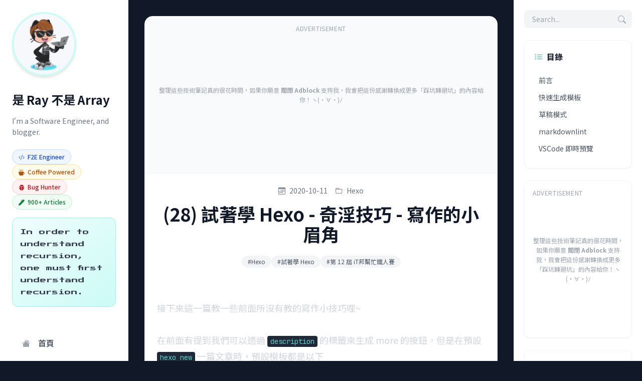

--- FILE ---
content_type: text/html; charset=utf-8
request_url: https://israynotarray.com/hexo/20201011/1851462675/
body_size: 15513
content:

<!DOCTYPE html>
<html lang="zh-TW" class="scroll-smooth dark">
<head>
  <meta charset="UTF-8">
  <meta name="viewport" content="width=device-width, initial-scale=1.0">
  <title>(28) 試著學 Hexo - 奇淫技巧 - 寫作的小眉角 | 是 Ray 不是 Array</title>
  
  
    <link rel="icon" href="/images/favicon.png">
  

  <!-- Canonical URL -->
  <link rel="canonical" href="https://israynotarray.com/hexo/20201011/1851462675/">

  <!-- SEO & Meta -->
  <meta name="description" content="接下來這一篇教一些前面所沒有教的寫作小技巧哩~">
  <meta name="author" content="Ray">
  <meta name="keywords" content="前端, 後端, 全端, 網頁, 開發, 技術, 網頁開發, 前端開發, 後端開發, 全端開發, JavaScript, HTML, CSS, 經驗分享, 手札, 筆記">
  
  <!-- Open Graph -->
  <meta property="og:type" content="article">
  <meta property="og:title" content="(28) 試著學 Hexo - 奇淫技巧 - 寫作的小眉角">
  <meta property="og:url" content="https://israynotarray.com/hexo/20201011/1851462675/">
  <meta property="og:site_name" content="是 Ray 不是 Array">
  <meta property="og:description" content="接下來這一篇教一些前面所沒有教的寫作小技巧哩~">
  <meta property="og:locale" content="zh-TW">
  
  
    <meta property="og:image" content="https://firebasestorage.googleapis.com/v0/b/welcomewebworld-4097b.appspot.com/o/blogImg%2FHexo%2F%E8%A9%A6%E8%91%97%E5%AD%B8%20Hexo%20%E7%B3%BB%E5%88%97%2F28-%E8%A9%A6%E8%91%97%E5%AD%B8-Hexo-%E5%A5%87%E6%B7%AB%E6%8A%80%E5%B7%A7-%E5%AF%AB%E4%BD%9C%E7%9A%84%E5%B0%8F%E7%9C%89%E8%A7%92_md_%E2%80%94_WelcomeWebWorld.png?alt=media&amp;token=0e45afad-521d-48ea-aefa-eedd576b7764">
    <meta property="og:image:width" content="1200">
    <meta property="og:image:height" content="630">
  

  
    <!-- Article Metadata -->
    <meta property="article:published_time" content="2020-10-10T16:00:01.000Z">
    
      <meta property="article:modified_time" content="2020-10-10T16:00:01.000Z">
    
    
      <meta property="article:author" content="Ray">
    
    
      
        <meta property="article:section" content="Hexo">
      
    
    
      
        <meta property="article:tag" content="Hexo">
      
        <meta property="article:tag" content="試著學 Hexo">
      
        <meta property="article:tag" content="第 12 屆 iT邦幫忙鐵人賽">
      
    
  

  <!-- Twitter Card -->
  <meta name="twitter:card" content="summary_large_image">
  <meta name="twitter:title" content="(28) 試著學 Hexo - 奇淫技巧 - 寫作的小眉角">
  <meta name="twitter:description" content="接下來這一篇教一些前面所沒有教的寫作小技巧哩~">
  
    <meta name="twitter:image" content="https://firebasestorage.googleapis.com/v0/b/welcomewebworld-4097b.appspot.com/o/blogImg%2FHexo%2F%E8%A9%A6%E8%91%97%E5%AD%B8%20Hexo%20%E7%B3%BB%E5%88%97%2F28-%E8%A9%A6%E8%91%97%E5%AD%B8-Hexo-%E5%A5%87%E6%B7%AB%E6%8A%80%E5%B7%A7-%E5%AF%AB%E4%BD%9C%E7%9A%84%E5%B0%8F%E7%9C%89%E8%A7%92_md_%E2%80%94_WelcomeWebWorld.png?alt=media&amp;token=0e45afad-521d-48ea-aefa-eedd576b7764">
  
  

  <!-- JSON-LD Structured Data -->
  <script type="application/ld+json">
  
  [{"@context":"https://schema.org","@type":"WebSite","name":"是 Ray 不是 Array","url":"https://israynotarray.com","description":"👨‍💻 嗨！我是 Ray，一個不想被當成 Array 的軟體工程師。這裡匯集了我的技術筆記與實戰心得。我相信透過分享不僅能幫助他人，也能讓自己在軟體開發的路上更加堅定。","publisher":{"@type":"Organization","name":"是 Ray 不是 Array","logo":{"@type":"ImageObject","url":"https://israynotarray.com/images/logo.png"}}},{"@context":"https://schema.org","@type":"BlogPosting","headline":"(28) 試著學 Hexo - 奇淫技巧 - 寫作的小眉角","url":"https://israynotarray.com/hexo/20201011/1851462675/","datePublished":"2020-10-10T16:00:01.000Z","dateModified":"2020-10-10T16:00:01.000Z","description":"接下來這一篇教一些前面所沒有教的寫作小技巧哩~","author":{"@type":"Person","name":"Ray","url":"https://israynotarray.com"},"publisher":{"@type":"Organization","name":"是 Ray 不是 Array","logo":{"@type":"ImageObject","url":"https://israynotarray.com/images/logo.png"}},"image":"https://firebasestorage.googleapis.com/v0/b/welcomewebworld-4097b.appspot.com/o/blogImg%2FHexo%2F%E8%A9%A6%E8%91%97%E5%AD%B8%20Hexo%20%E7%B3%BB%E5%88%97%2F28-%E8%A9%A6%E8%91%97%E5%AD%B8-Hexo-%E5%A5%87%E6%B7%AB%E6%8A%80%E5%B7%A7-%E5%AF%AB%E4%BD%9C%E7%9A%84%E5%B0%8F%E7%9C%89%E8%A7%92_md_%E2%80%94_WelcomeWebWorld.png?alt=media&token=0e45afad-521d-48ea-aefa-eedd576b7764","articleSection":["Hexo"],"keywords":"Hexo, 試著學 Hexo, 第 12 屆 iT邦幫忙鐵人賽"},{"@context":"https://schema.org","@type":"BreadcrumbList","itemListElement":[{"@type":"ListItem","position":1,"name":"首頁","item":"https://israynotarray.com"},{"@type":"ListItem","position":2,"name":"Hexo","item":"https://israynotarray.com/categories/hexo/"},{"@type":"ListItem","position":3,"name":"(28) 試著學 Hexo - 奇淫技巧 - 寫作的小眉角","item":"https://israynotarray.com/hexo/20201011/1851462675/"}]}]
  </script>
  
  <!-- Google Fonts (Non-blocking) -->
  <link rel="preconnect" href="https://fonts.googleapis.com">
  <link rel="preconnect" href="https://fonts.gstatic.com" crossorigin>
  <link rel="preload" as="style" href="https://fonts.googleapis.com/css2?family=Noto+Sans+TC:wght@400;500;700&family=Inter:wght@400;500;600;700&family=JetBrains+Mono:wght@400;600&display=swap">
  <script src="/cdn-cgi/scripts/7d0fa10a/cloudflare-static/rocket-loader.min.js" data-cf-settings="5a7eaad4a3dc11c77a556b5a-|49"></script><link href="https://fonts.googleapis.com/css2?family=Noto+Sans+TC:wght@400;500;700&family=Inter:wght@400;500;600;700&family=JetBrains+Mono:wght@400;600&display=swap" rel="stylesheet" media="print" onload="this.media='all'">
  <noscript><link href="https://fonts.googleapis.com/css2?family=Noto+Sans+TC:wght@400;500;700&family=Inter:wght@400;500;600;700&family=JetBrains+Mono:wght@400;600&display=swap" rel="stylesheet"></noscript>
  <!-- Press Start 2P (8-bit font for terminal easter egg) -->
  <script src="/cdn-cgi/scripts/7d0fa10a/cloudflare-static/rocket-loader.min.js" data-cf-settings="5a7eaad4a3dc11c77a556b5a-|49"></script><link href="https://fonts.googleapis.com/css2?family=Press+Start+2P&display=swap" rel="stylesheet" media="print" onload="this.media='all'">
  <noscript><link href="https://fonts.googleapis.com/css2?family=Press+Start+2P&display=swap" rel="stylesheet"></noscript>
  
  <!-- Bootstrap Icons (CDN) -->
  <link rel="stylesheet" href="https://cdn.jsdelivr.net/npm/bootstrap-icons@1.13.1/font/bootstrap-icons.min.css" crossorigin="anonymous">
  
  <!-- Dark Mode Script (Prevent FOUC) - MUST run before CSS loads -->
  <script type="5a7eaad4a3dc11c77a556b5a-text/javascript">
    (function() {
      const savedTheme = localStorage.getItem('theme');
      // Default to dark if no preference is saved (isDark = true)
      // Only switch to light if explicitly saved as 'light'
      const isLight = savedTheme === 'light';
      
      if (isLight) {
        document.documentElement.classList.remove('dark');
        document.documentElement.style.backgroundColor = '#f9fafb'; // gray-50
      } else {
        // Already has 'dark' class from HTML tag
        document.documentElement.classList.add('dark'); // Ensure it's there
        document.documentElement.style.backgroundColor = '#111827'; // gray-900
      }
    })();
  </script>

  <!-- Styles - Page Specific CSS -->
  
    
<link rel="stylesheet" href="/css/css-post-C3b4V56V.css">

  
  
  <!-- Remove inline background after CSS loads -->
  <script type="5a7eaad4a3dc11c77a556b5a-text/javascript">
    document.addEventListener('DOMContentLoaded', function() {
      document.documentElement.style.backgroundColor = '';
    });
  </script>
  
  <!-- Scripts -->
  
<script src="/js/main-B2zwayVG.js" type="5a7eaad4a3dc11c77a556b5a-text/javascript"></script>

  
  <!-- Google AdSense -->
  
    <!-- data-cfasync="false" prevents Cloudflare Rocket Loader from interfering -->
    <script async data-cfasync="false" src="https://pagead2.googlesyndication.com/pagead/js/adsbygoogle.js?client=ca-pub-4319471747130190" crossorigin="anonymous"></script>
  

  <!-- Google Analytics 4 -->
  
    
    
      <!-- GA4 Script (Respects DNT) -->
      <script type="5a7eaad4a3dc11c77a556b5a-text/javascript">
        (function() {
          // Check for Do Not Track setting
          const dnt = navigator.doNotTrack || window.doNotTrack || navigator.msDoNotTrack;
          const doNotTrack = (dnt === "1" || dnt === "yes");
          
          if (!doNotTrack) {
            // Load GA4 script
            const script = document.createElement('script');
            script.async = true;
            script.src = 'https://www.googletagmanager.com/gtag/js?id=G-FC8R6QFRC3';
            document.head.appendChild(script);
            
            // Initialize GA4
            window.dataLayer = window.dataLayer || [];
            function gtag(){dataLayer.push(arguments);}
            gtag('js', new Date());
            gtag('config', 'G-FC8R6QFRC3', {
              'anonymize_ip': true,
              'cookie_flags': 'SameSite=None;Secure'
            });
            
            // Store gtag function globally
            window.gtag = gtag;
          } else {
            console.log('Google Analytics disabled due to Do Not Track setting');
          }
        })();
      </script>
    
  

  <!-- Microsoft Clarity -->
  
    <script type="5a7eaad4a3dc11c77a556b5a-text/javascript">
      (function(c,l,a,r,i,t,y){
          c[a]=c[a]||function(){(c[a].q=c[a].q||[]).push(arguments)};
          t=l.createElement(r);t.async=1;t.src="https://www.clarity.ms/tag/"+i;
          y=l.getElementsByTagName(r)[0];y.parentNode.insertBefore(t,y);
      })(window, document, "clarity", "script", "h46z900dov");
    </script>
  

  <!-- Math Support -->
  

<meta name="generator" content="Hexo 6.3.0"><link rel="alternate" href="/atom.xml" title="是 Ray 不是 Array" type="application/atom+xml">
</head>


<script defer src="https://cdn.jsdelivr.net/npm/algoliasearch@4.20.0/dist/algoliasearch-lite.umd.js" type="5a7eaad4a3dc11c77a556b5a-text/javascript"></script>
<script defer src="https://cdn.jsdelivr.net/npm/instantsearch.js@4.60.0/dist/instantsearch.production.min.js" type="5a7eaad4a3dc11c77a556b5a-text/javascript"></script>


<body class="bg-gray-50 dark:bg-gray-900 text-gray-800 dark:text-gray-200 font-sans antialiased transition-colors duration-300">

  <!-- Mobile Top Navbar -->
  <div id="mobile-navbar" class="lg:hidden fixed top-0 left-0 w-full z-30 transition-all duration-300">
  <div class="flex items-center justify-between px-4 py-3">
    <!-- Site Title -->
    <a href="/" class="text-lg font-bold text-gray-900 dark:text-white font-sans">
      是 Ray 不是 Array
    </a>

    <!-- Mobile Actions -->
    <div class="flex items-center gap-2">
      
      <!-- Mobile Search Button -->
      <button id="mobile-search-trigger" aria-label="Open search" class="p-2 text-gray-600 dark:text-gray-300 hover:text-primary-500 dark:hover:text-primary-400 transition-colors rounded-lg hover:bg-gray-100 dark:hover:bg-gray-800">
        <i class="bi bi-search text-xl"></i>
      </button>
      

      <!-- Mobile Menu Button -->
      <button id="mobile-menu-btn" aria-label="Toggle mobile menu" class="p-2 text-gray-600 dark:text-gray-300 hover:text-primary-500 dark:hover:text-primary-400 transition-colors rounded-lg hover:bg-gray-100 dark:hover:bg-gray-800">
        <i class="bi bi-list text-2xl"></i>
      </button>
    </div>
  </div>
</div>


  <!-- Mobile Menu Overlay -->
  <div id="mobile-menu-overlay" class="fixed inset-0 bg-gray-900/60 backdrop-blur-sm z-30 hidden transition-opacity duration-300 lg:hidden"></div>

  <div class="min-h-screen flex flex-col lg:flex-row max-w-[1600px] mx-auto pt-16 lg:pt-0">
    
    <!-- Left Sidebar (Navigation & Bio) -->
    <aside class="fixed inset-y-0 left-0 z-40 w-64 h-screen overflow-y-auto bg-white dark:bg-gray-900 border-r border-gray-200 dark:border-gray-800 transition-transform duration-300 ease-in-out transform -translate-x-full lg:translate-x-0 lg:static lg:w-1/5 lg:h-screen lg:sticky lg:top-0 lg:flex lg:flex-col">
      <div class="p-6 pb-32 lg:pb-6">
        <div class="flex flex-col items-center lg:items-start space-y-8">
  <!-- Avatar -->
  <div class="relative group">
    <a href="/">
      <img src="/images/octocat.webp" alt="Ray" class="w-32 h-32 rounded-full border-4 border-primary-100 dark:border-primary-900 shadow-md object-cover transition-all duration-300 group-hover:shadow-xl group-hover:scale-105">
    </a>
  </div>

  <!-- Bio -->
  <div class="text-center lg:text-left w-full space-y-4">
    <h1 class="text-2xl font-bold text-gray-900 dark:text-white leading-tight">是 Ray 不是 Array</h1>
    <p class="text-sm text-gray-500 dark:text-gray-400 leading-relaxed">I'm a Software Engineer, and blogger.</p>
    
    <!-- Personal Tags -->
    
      <div class="flex flex-wrap justify-center lg:justify-start gap-2 pt-2">
        
        
          <span class="inline-flex items-center px-3 py-1.5 rounded-full text-xs font-medium bg-blue-50 dark:bg-blue-900/20 text-blue-700 dark:text-blue-300 border border-blue-200 dark:border-blue-800">
            <i class="bi bi-code-slash mr-1.5"></i> F2E Engineer
          </span>
        
          <span class="inline-flex items-center px-3 py-1.5 rounded-full text-xs font-medium bg-amber-50 dark:bg-amber-900/20 text-amber-700 dark:text-amber-300 border border-amber-200 dark:border-amber-800">
            <i class="bi bi-cup-hot-fill mr-1.5"></i> Coffee Powered
          </span>
        
          <span class="inline-flex items-center px-3 py-1.5 rounded-full text-xs font-medium bg-red-50 dark:bg-red-900/20 text-red-700 dark:text-red-300 border border-red-200 dark:border-red-800">
            <i class="bi bi-bug-fill mr-1.5"></i> Bug Hunter
          </span>
        
          <span class="inline-flex items-center px-3 py-1.5 rounded-full text-xs font-medium bg-green-50 dark:bg-green-900/20 text-green-700 dark:text-green-300 border border-green-200 dark:border-green-800">
            <i class="bi bi-pen-fill mr-1.5"></i> 900+ Articles
          </span>
        
      </div>
    

    <!-- Random Quote -->
    <div class="mt-6 p-4 bg-gradient-to-br from-primary-50 to-primary-100 dark:from-primary-900/20 dark:to-primary-800/20 rounded-xl border border-primary-200 dark:border-primary-800 shadow-sm">
      <p id="random-quote" class="text-xs leading-loose text-gray-700 dark:text-gray-300" style="font-family: 'Press Start 2P', monospace; line-height: 2;">
        Loading...
      </p>
    </div>
  </div>

  <!-- Navigation -->
  <nav class="w-full pt-4">
    <ul class="space-y-1">
      
        
        
        
        <li>
          <a href="/" class="flex items-center px-4 py-3 rounded-xl text-gray-700 dark:text-gray-300 hover:bg-primary-50 dark:hover:bg-primary-900/20 hover:text-primary-600 dark:hover:text-primary-400 transition-all duration-200 group">
            <i class="bi bi-house-fill w-6 text-center mr-3 text-gray-400 group-hover:text-primary-500 transition-colors"></i>
            <span class="font-medium">首頁</span>
          </a>
        </li>
      
        
        
        
        <li>
          <a href="/tags/" class="flex items-center px-4 py-3 rounded-xl text-gray-700 dark:text-gray-300 hover:bg-primary-50 dark:hover:bg-primary-900/20 hover:text-primary-600 dark:hover:text-primary-400 transition-all duration-200 group">
            <i class="bi bi-tags-fill w-6 text-center mr-3 text-gray-400 group-hover:text-primary-500 transition-colors"></i>
            <span class="font-medium">標籤</span>
          </a>
        </li>
      
        
        
        
        <li>
          <a href="/categories/" class="flex items-center px-4 py-3 rounded-xl text-gray-700 dark:text-gray-300 hover:bg-primary-50 dark:hover:bg-primary-900/20 hover:text-primary-600 dark:hover:text-primary-400 transition-all duration-200 group">
            <i class="bi bi-grid-fill w-6 text-center mr-3 text-gray-400 group-hover:text-primary-500 transition-colors"></i>
            <span class="font-medium">分類</span>
          </a>
        </li>
      
        
        
        
        <li>
          <a href="/archives/" class="flex items-center px-4 py-3 rounded-xl text-gray-700 dark:text-gray-300 hover:bg-primary-50 dark:hover:bg-primary-900/20 hover:text-primary-600 dark:hover:text-primary-400 transition-all duration-200 group">
            <i class="bi bi-archive-fill w-6 text-center mr-3 text-gray-400 group-hover:text-primary-500 transition-colors"></i>
            <span class="font-medium">歸檔</span>
          </a>
        </li>
      
        
        
        
        <li>
          <a href="/atom.xml" class="flex items-center px-4 py-3 rounded-xl text-gray-700 dark:text-gray-300 hover:bg-primary-50 dark:hover:bg-primary-900/20 hover:text-primary-600 dark:hover:text-primary-400 transition-all duration-200 group">
            <i class="bi bi-rss-fill w-6 text-center mr-3 text-gray-400 group-hover:text-primary-500 transition-colors"></i>
            <span class="font-medium">RSS</span>
          </a>
        </li>
      
        
        
        
        <li>
          <a href="/links/" class="flex items-center px-4 py-3 rounded-xl text-gray-700 dark:text-gray-300 hover:bg-primary-50 dark:hover:bg-primary-900/20 hover:text-primary-600 dark:hover:text-primary-400 transition-all duration-200 group">
            <i class="bi bi-link-45deg w-6 text-center mr-3 text-gray-400 group-hover:text-primary-500 transition-colors"></i>
            <span class="font-medium">更多</span>
          </a>
        </li>
      
    </ul>
  </nav>

  <!-- Social Links -->
  <div class="w-full pt-4 space-y-1">
    
      
      
      <a href="https://www.buymeacoffee.com/israynotarray" 
         target="_blank" 
         rel="noopener noreferrer"
         class="flex items-center justify-between px-4 py-3 rounded-xl text-gray-700 dark:text-gray-300 hover:bg-primary-50 dark:hover:bg-primary-900/20 hover:text-primary-600 dark:hover:text-primary-400 transition-all duration-200 group">
        <div class="flex items-center gap-3 flex-1 min-w-0">
          <i class="bi bi-cash-coin w-6 text-center text-gray-400 group-hover:text-primary-500 transition-colors"></i>
          <div class="flex-1 min-w-0">
            <div class="font-medium">Buy Me a Coffee</div>
            
              <div class="text-xs text-gray-500 dark:text-gray-400 mt-0.5">給 Ray 一杯咖啡 ☕</div>
            
          </div>
        </div>
        <i class="bi bi-box-arrow-up-right text-xs text-gray-400 dark:text-gray-500 flex-shrink-0"></i>
      </a>
    
      
      
      <a href="https://line.me/S/shop/sticker/author/5311475/top?lang=zh-Hant&amp;utm_source=gnsh_staut" 
         target="_blank" 
         rel="noopener noreferrer"
         class="flex items-center justify-between px-4 py-3 rounded-xl text-gray-700 dark:text-gray-300 hover:bg-primary-50 dark:hover:bg-primary-900/20 hover:text-primary-600 dark:hover:text-primary-400 transition-all duration-200 group">
        <div class="flex items-center gap-3 flex-1 min-w-0">
          <i class="bi bi-line w-6 text-center text-gray-400 group-hover:text-primary-500 transition-colors"></i>
          <div class="flex-1 min-w-0">
            <div class="font-medium">LINE 貼圖</div>
            
              <div class="text-xs text-gray-500 dark:text-gray-400 mt-0.5">我的 LINE 貼圖 🧩</div>
            
          </div>
        </div>
        <i class="bi bi-box-arrow-up-right text-xs text-gray-400 dark:text-gray-500 flex-shrink-0"></i>
      </a>
    
      
      
      <a href="https://portaly.cc/israynotarray" 
         target="_blank" 
         rel="noopener noreferrer"
         class="flex items-center justify-between px-4 py-3 rounded-xl text-gray-700 dark:text-gray-300 hover:bg-primary-50 dark:hover:bg-primary-900/20 hover:text-primary-600 dark:hover:text-primary-400 transition-all duration-200 group">
        <div class="flex items-center gap-3 flex-1 min-w-0">
          <i class="bi bi-link-45deg w-6 text-center text-gray-400 group-hover:text-primary-500 transition-colors"></i>
          <div class="flex-1 min-w-0">
            <div class="font-medium">Portaly</div>
            
              <div class="text-xs text-gray-500 dark:text-gray-400 mt-0.5">更多關於我的連結 🔗</div>
            
          </div>
        </div>
        <i class="bi bi-box-arrow-up-right text-xs text-gray-400 dark:text-gray-500 flex-shrink-0"></i>
      </a>
    
  </div>

  <!-- Dark Mode Toggle -->
  <button id="theme-toggle" class="mt-4 flex items-center justify-between px-4 py-3 rounded-xl bg-gray-50 dark:bg-gray-800/50 w-full transition-all duration-200 hover:bg-gray-100 dark:hover:bg-gray-700/50 cursor-pointer border-none text-left" role="switch" aria-label="Toggle dark mode" aria-checked="false">
    <div class="flex items-center gap-3">
      <i class="bi bi-moon-stars-fill text-gray-600 dark:text-gray-400 transition-colors"></i>
      <span class="font-medium text-gray-700 dark:text-gray-300">Dark Mode</span>
    </div>
    
    <!-- Switch Toggle (Visual Indicator Only) -->
    <span class="theme-switch pointer-events-none">
      <span class="theme-switch-slider">
        <i class="theme-switch-icon bi bi-moon-stars-fill"></i>
      </span>
    </span>
  </button>
</div>

<script type="5a7eaad4a3dc11c77a556b5a-text/javascript">
  {
    // Random Quote System - Load from theme configuration
    const hexoConfig = window.hexo_config || {};
    const themeConfig = hexoConfig.theme || {};
    const terminalConfig = themeConfig.terminal || {};
    
    // Use quotes from theme config, fallback to default if not available
    const quotes = terminalConfig.quotes || [
      'Code is like humor. When you have to explain it, it\'s bad.',
      'Debug 是我的 cardio。',
      'Software and cathedrals are much the same — first we build them, then we pray.',
      'Experience is the name everyone gives to their mistakes.',
      'In order to understand recursion, one must first understand recursion.'
    ];

    // Get random quote
    const quoteElement = document.getElementById('random-quote');
    if (quoteElement) {
      const randomQuote = quotes[Math.floor(Math.random() * quotes.length)];
      quoteElement.textContent = randomQuote;
    }
  }
</script>

      </div>
    </aside>

    <!-- Main Content -->
    <main class="w-full lg:w-3/5 px-4 lg:px-8 py-8 min-h-screen">
      <article class="bg-white dark:bg-gray-800 rounded-2xl shadow-sm border border-gray-100 dark:border-gray-700 overflow-hidden">
  
  <!-- Post Header Ad Slot (In Article Ad) -->
  
    <div class="w-full min-h-[300px] bg-gray-50 dark:bg-gray-900 p-4 text-center border-b border-gray-100 dark:border-gray-700 overflow-hidden relative">
      <!-- Fallback Text (Visible when AdBlock is on) -->
      <div class="absolute inset-0 flex items-center justify-center p-4 text-center">
        <p class="text-xs text-gray-400 dark:text-gray-500 leading-relaxed">
          整理這些技術筆記真的很花時間，如果你願意 <strong>關閉 Adblock</strong> 支持我，我會把這份感謝轉換成更多「踩坑轉避坑」的內容給你！ヽ(・∀・)ﾉ
        </p>
      </div>
      <!-- Ad Unit (z-index higher than fallback) -->
      <div class="relative z-10 w-full min-h-[280px]">
        <span class="text-xs text-gray-400 uppercase tracking-wider block mb-2">Advertisement</span>
        <!-- ArrayException_In_Article -->
        <ins class="adsbygoogle"
             style="display:block;min-width:300px;width:100%;"
             data-ad-client="ca-pub-4319471747130190"
             data-ad-slot="4381452921"
             data-ad-format="auto"
             data-full-width-responsive="true"></ins>
        <script data-cfasync="false">
             (function() {
               function initAd() {
                 try {
                   var adContainer = document.currentScript.parentElement.querySelector('.adsbygoogle');
                   if (adContainer && adContainer.offsetWidth > 0) {
                     (adsbygoogle = window.adsbygoogle || []).push({});
                   }
                 } catch (e) {}
               }
               if (document.readyState === 'loading') {
                 document.addEventListener('DOMContentLoaded', initAd);
               } else {
                 initAd();
               }
             })();
        </script>
      </div>
    </div>
  

  <div class="p-6">
    <!-- Post Header -->
    <header class="mb-8 text-center">
      <div class="flex items-center justify-center text-sm text-gray-500 dark:text-gray-400 mb-4 space-x-4">
        <span class="flex items-center">
          <i class="bi bi-calendar3 mr-2"></i>
          2020-10-11
        </span>
        
          <span class="flex items-center">
            <i class="bi bi-folder mr-2"></i>
            
              <a href="/categories/hexo/" class="hover:text-primary-500 transition-colors">Hexo</a>
              
            
          </span>
        
      </div>

      <h1 class="text-3xl lg:text-4xl font-bold text-gray-900 dark:text-white mb-6 leading-tight">
        (28) 試著學 Hexo - 奇淫技巧 - 寫作的小眉角
      </h1>

      <!-- Tags -->
      
        <div class="flex flex-wrap justify-center gap-2">
          
            <a href="/tags/Hexo/" class="px-3 py-1 bg-gray-100 dark:bg-gray-700 text-xs rounded-full text-gray-600 dark:text-gray-300 hover:bg-primary-500 hover:text-white transition-colors">
              #Hexo
            </a>
          
            <a href="/tags/%E8%A9%A6%E8%91%97%E5%AD%B8-Hexo/" class="px-3 py-1 bg-gray-100 dark:bg-gray-700 text-xs rounded-full text-gray-600 dark:text-gray-300 hover:bg-primary-500 hover:text-white transition-colors">
              #試著學 Hexo
            </a>
          
            <a href="/tags/%E7%AC%AC-12-%E5%B1%86-iT%E9%82%A6%E5%B9%AB%E5%BF%99%E9%90%B5%E4%BA%BA%E8%B3%BD/" class="px-3 py-1 bg-gray-100 dark:bg-gray-700 text-xs rounded-full text-gray-600 dark:text-gray-300 hover:bg-primary-500 hover:text-white transition-colors">
              #第 12 屆 iT邦幫忙鐵人賽
            </a>
          
        </div>
      
    </header>

    <!-- Post Content -->
    <div class="prose prose-lg prose-slate dark:prose-invert max-w-none">
      <h2 id="前言"><a href="#前言" class="headerlink" title="前言"></a>前言</h2><p>接下來這一篇教一些前面所沒有教的寫作小技巧哩~</p>
<h2 id="快速生成模板"><a href="#快速生成模板" class="headerlink" title="快速生成模板"></a>快速生成模板</h2><p>在前面有提到我們可以透過 <code>description</code> 的標籤來生成 more 的按鈕，但是在預設 <code>hexo new</code> 一篇文章時，預設模板都是以下</p>
<figure class="highlight md"><table><tr><td class="gutter"><pre><span class="line">1</span><br><span class="line">2</span><br><span class="line">3</span><br><span class="line">4</span><br><span class="line">5</span><br></pre></td><td class="code"><pre><code class="hljs md">---<br>title: test<br>date: 2020-09-18 21:49:50<br><span class="hljs-section">tags:</span><br><span class="hljs-section">---</span><br></code></pre></td></tr></table></figure>

<p>因此每次我們撰寫文章的時候就必須再一次填寫 <code>description</code> 這樣子實在是很不方便，因此在這邊教一下，如何將 <code>description</code> 加入到預設生成的模板內。</p>
<p>首先 Hexo 專案底下有一個 <code>scaffolds</code> 資料夾，這裡分別有 <code>post.md</code>、<code>page.md</code> 以及 <code>draft.md</code> 這三個檔案，這三個檔案就是預設的模板，而分別個別對應的指令如下</p>
<ul>
<li><code>hexo new</code> -&gt; <code>post.md</code></li>
<li><code>hexo new page</code> -&gt; <code>page.md</code></li>
<li><code>hexo new draft</code> -&gt; <code>darft.md</code></li>
</ul>
<p>通常 <code>page.md</code> 與 <code>darft.md</code> 是不太會去更動的設定，最主要會調整的是 <code>post.md</code> 這隻檔案，那我們要如何增加預設欄位呢？只需要將你希望填入的欄位寫入到 <code>post.md</code> 就可以了</p>
<p>而拿我自己當作範本的話，則會像下面這樣</p>
<figure class="highlight md"><table><tr><td class="gutter"><pre><span class="line">1</span><br><span class="line">2</span><br><span class="line">3</span><br><span class="line">4</span><br><span class="line">5</span><br><span class="line">6</span><br><span class="line">7</span><br><span class="line">8</span><br></pre></td><td class="code"><pre><code class="hljs md">---<br>title: &#123;&#123; title &#125;&#125;<br>date: &#123;&#123; date &#125;&#125;<br>tags:<br><span class="hljs-section">description:</span><br><span class="hljs-section">---</span><br><br><span class="hljs-section">## 前言</span><br></code></pre></td></tr></table></figure>

<p>在此我會連「前言」都預先打好，畢竟這是我寫文章固定的開頭，所以就先打起來放沒差。</p>
<h2 id="草稿模式"><a href="#草稿模式" class="headerlink" title="草稿模式"></a>草稿模式</h2><p>在前面有看到 Hexo 其實也有草稿模式的指令，也就是 <code>hexo new draft</code>，而在草稿資料夾下的檔案就不會被編譯，但其實說真的我自己每次都記不住 <code>draft</code> 這個指令，因此這邊教你另一個小眉角，我們都知道 Hexo 不會編譯 <code>_post</code> 底下有底線「<code>_</code>」開頭的資料夾，所以你可以建立一個資料夾叫做「<code>_草稿</code>」，然後將還不想要發佈的文章丟到這裡面這樣即可。<br>這樣子在這個資料夾底下的文章就不會被編譯啦~</p>
<p>這樣你也不用再浪費腦容量去記憶 <code>hexo new draft</code> 指令了。</p>
<h2 id="markdownlint"><a href="#markdownlint" class="headerlink" title="markdownlint"></a>markdownlint</h2><p>之所以會推薦使用 VSCode 撰寫文章還有一個原因是因為有一個套件叫做 「markdownlint」，如果你是一位前端開發者，看到 lint 應該會覺得該不會是 ESLint 吧？！</p>
<p>沒錯，就是類似的東西！</p>
<p>以我自己在寫文章時，也會希望自己的文章可以盡可能的統一風格，例如結尾要空一行，一個頁面只能一種階層符號等等，透過一些套件來閱數自己 md 每一篇的風格以及提醒自己程式碼區塊一定要補上程式碼語言等等良好的習慣，因此在此也推薦給各位。</p>
<p>下載連結：<a target="_blank" rel="noopener" href="https://marketplace.visualstudio.com/items?itemName=DavidAnson.vscode-markdownlint">https://marketplace.visualstudio.com/items?itemName=DavidAnson.vscode-markdownlint</a></p>
<p>(我自從裝了這個套件之後都不太敢去看自己之前的文章，因為會各種黃毛毛蟲…)</p>
<h2 id="VSCode-即時預覽"><a href="#VSCode-即時預覽" class="headerlink" title="VSCode 即時預覽"></a>VSCode 即時預覽</h2><p>最後的最後介紹這個簡單的功能就好，有時候我們不會開啟 <code>hexo s</code> 模擬伺服器來看當前文章寫的狀況，但我們又會希望文章可以所見即所得，所以這時候你只要點一下以下圖片箭頭所指處</p>
<p><img src="https://firebasestorage.googleapis.com/v0/b/welcomewebworld-4097b.appspot.com/o/blogImg%2FHexo%2F%E8%A9%A6%E8%91%97%E5%AD%B8%20Hexo%20%E7%B3%BB%E5%88%97%2F28-%E8%A9%A6%E8%91%97%E5%AD%B8-Hexo-%E5%A5%87%E6%B7%AB%E6%8A%80%E5%B7%A7-%E5%AF%AB%E4%BD%9C%E7%9A%84%E5%B0%8F%E7%9C%89%E8%A7%92_md_%E2%80%94_WelcomeWebWorld.png?alt=media&token=0e45afad-521d-48ea-aefa-eedd576b7764" alt="開啟預覽 MD"></p>
<p>當你點了之後 VSCode 右側就會開啟所見即所得囉~</p>
<p><img src="https://firebasestorage.googleapis.com/v0/b/welcomewebworld-4097b.appspot.com/o/blogImg%2FHexo%2F%E8%A9%A6%E8%91%97%E5%AD%B8%20Hexo%20%E7%B3%BB%E5%88%97%2F%E6%88%AA%E5%9C%96%202020-09-18%2022.26.35.png?alt=media&token=b2731574-b87e-4ac4-a420-602ecf5e2129" alt="所見即所得"></p>
<p>最後，如果你真的很猶豫是否開始架設自己的部落格，那麼我會推薦你看我先前撰寫的這一篇「<a href="/learnexp/20190723/2343571780/">關於寫部落格的心法</a>」</p>
<p>那麼這一篇寫作的小眉角就先到這邊結束囉~</p>

    </div>

    <!-- Post Footer Ad Slot -->
    
      <div class="mt-12 w-full min-h-[300px] bg-gray-50 dark:bg-gray-900 p-4 text-center rounded-lg border border-gray-100 dark:border-gray-700 overflow-hidden relative">
        <!-- Fallback Text (Visible when AdBlock is on) -->
        <div class="absolute inset-0 flex items-center justify-center p-4 text-center">
          <p class="text-xs text-gray-400 dark:text-gray-500 leading-relaxed">
            整理這些技術筆記真的很花時間，如果你願意 <strong>關閉 Adblock</strong> 支持我，我會把這份感謝轉換成更多「踩坑轉避坑」的內容給你！ヽ(・∀・)ﾉ
          </p>
        </div>
        <!-- Ad Unit (z-index higher than fallback) -->
        <div class="relative z-10 w-full min-h-[280px]">
          <span class="text-xs text-gray-400 uppercase tracking-wider block mb-2">Advertisement</span>
          <!-- ArrayException_Post_Footer -->
          <ins class="adsbygoogle"
               style="display:block;min-width:300px;width:100%;"
               data-ad-client="ca-pub-4319471747130190"
               data-ad-slot="5156296783"
               data-ad-format="auto"
               data-full-width-responsive="true"></ins>
          <script data-cfasync="false">
               (function() {
                 function initAd() {
                   try {
                     var adContainer = document.currentScript.parentElement.querySelector('.adsbygoogle');
                     if (adContainer && adContainer.offsetWidth > 0) {
                       (adsbygoogle = window.adsbygoogle || []).push({});
                     }
                   } catch (e) {}
                 }
                 if (document.readyState === 'loading') {
                   document.addEventListener('DOMContentLoaded', initAd);
                 } else {
                   initAd();
                 }
               })();
          </script>
        </div>
      </div>
    
    
    <!-- Article Footer -->
    
  <div class="space-y-8 mt-12">
    
    <!-- Support Section -->
    
      <div class="text-center">
        <h4 class="flex items-center justify-center gap-2 text-lg font-bold text-gray-900 dark:text-white mb-4">
          <i class="bi bi-heart-fill text-red-500"></i>
          你的支持會直接轉換成更多技術筆記
        </h4>
        <div class="border-2 border-dashed border-gray-300 dark:border-gray-700 rounded-xl p-6 bg-gray-50 dark:bg-gray-900/50">
          <p class="text-sm text-gray-600 dark:text-gray-400 mb-6 leading-relaxed">
            如果我的筆記讓你少踩一個坑、節省 Debug 的時間，<br />也許你可以請我喝杯咖啡，讓我繼續當個不是 Array 的 Ray ☕
          </p>
          <div class="flex flex-wrap justify-center items-center gap-4">
            
            
            
              
              
                <a href="https://www.buymeacoffee.com/israynotarray" target="_blank" class="hover:opacity-90 transition-opacity">
                  <img src="https://cdn.buymeacoffee.com/buttons/v2/default-yellow.png" alt="buymeacoffee" class="no-fancybox h-[50px] w-auto object-contain">
                </a>
                
                  <span class="text-gray-300 dark:text-gray-600">|</span>
                
              
            
              
              
                <a href="https://line.me/S/shop/sticker/author/5311475/top?lang=zh-Hant&amp;utm_source=gnsh_staut" target="_blank" class="hover:opacity-90 transition-opacity">
                  <img src="/images/line-images.png" alt="line" class="no-fancybox h-[50px] w-auto object-contain">
                </a>
                
                  <span class="text-gray-300 dark:text-gray-600">|</span>
                
              
            
              
              
                <a href="https://portaly.cc/israynotarray/support" target="_blank" class="hover:opacity-90 transition-opacity">
                  <img src="/images/logo.b91a6dbf.webp" alt="portaly" class="no-fancybox h-[50px] w-auto object-contain bg-white rounded p-2">
                </a>
                
              
            
          </div>
        </div>
      </div>
    

    <!-- Terminal Section -->
    
      <div class="text-center">
        <h4 class="flex items-center justify-center gap-2 text-lg font-bold text-gray-900 dark:text-white mb-4">
          <i class="bi bi-terminal-fill text-gray-700 dark:text-gray-300"></i>
          Terminal
        </h4>
        
        <!-- Import 8-bit Font -->
        <link rel="preconnect" href="https://fonts.googleapis.com">
        <link rel="preconnect" href="https://fonts.gstatic.com" crossorigin>
        <link href="https://fonts.googleapis.com/css2?family=VT323&display=swap" rel="stylesheet">

        <div id="terminal-container" class="w-full max-w-3xl mx-auto bg-[#1a1b26] rounded-xl shadow-[0_20px_50px_rgba(0,0,0,0.5)] overflow-hidden text-left border border-gray-800/50 font-['VT323',monospace] text-xl md:text-2xl tracking-wide hidden">
  <!-- Terminal Header -->
  <div class="bg-[#1a1b26] px-4 py-3 flex items-center gap-2 border-b border-[#1f2335]">
    <div class="flex gap-2">
      <div class="w-3 h-3 rounded-full bg-[#ff5f56] hover:bg-[#ff5f56]/80 transition-colors shadow-sm border border-[#e0443e]"></div>
      <div class="w-3 h-3 rounded-full bg-[#ffbd2e] hover:bg-[#ffbd2e]/80 transition-colors shadow-sm border border-[#dea123]"></div>
      <div class="w-3 h-3 rounded-full bg-[#27c93f] hover:bg-[#27c93f]/80 transition-colors shadow-sm border border-[#1aab29]"></div>
    </div>
    <div class="flex-1 text-center text-gray-400 text-xs font-medium font-sans select-none">ray — -zsh — 80x24</div>
  </div>
  
  <!-- Terminal Content -->
  <div class="p-6 text-[#a9b1d6] space-y-2 leading-relaxed min-h-[300px] max-h-[500px] overflow-y-auto scrollbar-hide" id="terminal-output">
    <!-- Welcome Message -->
    
      
        <div class="text-[#c0caf5]">Welcome to Ray Terminal v1.0.0</div>
      
        <div class="text-[#c0caf5]">Type &#34;help&#34; to see available commands.</div>
      
        <div class="text-[#c0caf5]">------------------------------------</div>
      
    
    
    <!-- Input Line -->
    <div class="flex flex-wrap gap-2 items-center mt-4">
      <span class="text-[#7aa2f7]">➜</span>
      <span class="text-[#7dcfff]">~</span>
      <input type="text" 
             id="terminal-input" 
             class="bg-transparent border-none outline-none text-[#c0caf5] flex-1 caret-[#7aa2f7] p-0 font-inherit focus:ring-0" 
             autocomplete="off" 
             spellcheck="false"
             placeholder="Type 'help' for available commands..."
             style="min-width: 200px;">
    </div>
  </div>
</div>

<script type="5a7eaad4a3dc11c77a556b5a-text/javascript">
  // Pass configuration to the Terminal class
  window.terminalConfig = {
    quotes: ["Ray 不是 Array，但我常被 push 到極限。","今天的我，不是 new Ray()，是 new Content().","Debug 是我的 cardio。","我不是 Array，但人生一直在 map、filter、reduce。","Bug 不是問題，找到 Bug 才是問題。","我寫程式不是因為喜歡，是因為它比我還固執。","人生如果能 npm update，我早就 v99.0.0 了。","前端 build 的速度比我思考還快。","async/await 是人生寫照：一直在等，結果還是報錯。","不是我吹，Ray 的人生最近有點 undefined。","CSS 不聽話？正常，它從來沒想聽。","Figma 說「微調一下」= 工程師損失三天壽命。","部落格文章不是寫出來的，是 debug 出來的。","commit message 越亂，代表人生越真實。","我的 KPI 跟 Lighthouse 分數一樣：能看但不想看。","今天的腦容量已滿，請明天再 throw error。","前端工程師最可怕的敵人：設計師的 iPhone 型號。","我不是 Array，但我也很常 out of index。","生活沒有 default value，所以每天都在 try/catch。","無法重現的 bug，永遠是最想殺死你的 bug。","UI 說「更圓一點」時，我的心也跟著更累一點。","Ray 不是 Array，但我常被 join 到各種需求裡。","如果工程師有天使，那祂一定是自動儲存。","我不是寫 code，是被 code 寫。","鍵盤敲太多，講話會變成 async function。","人生也是 SPA：路由亂跳、狀態難控、cache 會壞。","Margin 只是調一點，結果整個版面爆炸。","你看起來需要的是咖啡，不是 console.log。","我不是 Array，但我也很想被 deep clone 到馬爾地夫。","Debug 不存在時間限制，它只存在精神限制。"],
    commands: {"about":["Ray (是 Ray 不是 Array)","Frontend Developer | Tech Blogger","Loves: TypeScript, Vue, React, and Coffee ☕"],"contact":["GitHub: https://github.com/hsiangfeng","Facebook：https://www.facebook.com/israynotarray","Instagram：https://www.instagram.com/isray_notarray/","Threads：https://www.threads.com/@isray_notarray","Email: israynotarray@gmail.com"]}
  };
</script>

      </div>
    

  </div>



    <!-- Post Navigation -->
    <nav class="grid grid-cols-1 md:grid-cols-2 gap-4 mt-12 pt-8 border-t border-gray-200 dark:border-gray-700">
      
        <a href="/hexo/20201010/1989721020/" class="group flex flex-col p-4 rounded-xl border border-gray-200 dark:border-gray-700 hover:border-primary-500 dark:hover:border-primary-500 hover:bg-primary-50 dark:hover:bg-primary-900/20 transition-all duration-300">
          <span class="text-xs text-gray-400 mb-1 group-hover:text-primary-500 transition-colors">
            <i class="bi bi-arrow-left mr-1"></i> 上一篇
          </span>
          <span class="text-gray-700 dark:text-gray-300 font-medium line-clamp-2 group-hover:text-primary-600 dark:group-hover:text-primary-400 transition-colors">
            (27) 試著學 Hexo - 奇淫技巧 - 自動化部屬(GitHub Actions)
          </span>
        </a>
      

      
        <a href="/hexo/20201012/473855281/" class="group flex flex-col p-4 rounded-xl border border-gray-200 dark:border-gray-700 hover:border-primary-500 dark:hover:border-primary-500 hover:bg-primary-50 dark:hover:bg-primary-900/20 transition-all duration-300 text-right">
          <span class="text-xs text-gray-400 mb-1 group-hover:text-primary-500 transition-colors">
            下一篇 <i class="bi bi-arrow-right ml-1"></i>
          </span>
          <span class="text-gray-700 dark:text-gray-300 font-medium line-clamp-2 group-hover:text-primary-600 dark:group-hover:text-primary-400 transition-colors">
            (29) 試著學 Hexo - 奇淫技巧 - 快速上傳你的圖片到 imgur
          </span>
        </a>
      
    </nav>
  </div>
</article>

<!-- Related Posts -->

  
  
  
    <div class="mt-8 bg-white dark:bg-gray-800 rounded-2xl shadow-sm border border-gray-100 dark:border-gray-700 p-6">
      <h3 class="text-xl font-bold text-gray-900 dark:text-white mb-6 flex items-center gap-2">
        <i class="bi bi-journals text-primary-500"></i>
        相關文章
      </h3>
      <div class="grid grid-cols-1 md:grid-cols-2 lg:grid-cols-4 gap-4">
        
          <a href="/hexo/20201101/60919/" class="related-post-card group">
            <div class="h-full bg-gray-50 dark:bg-gray-700/50 rounded-lg border border-gray-200 dark:border-gray-600 p-4 transition-all hover:border-primary-500 dark:hover:border-primary-500 hover:shadow-md">
              <h4 class="font-medium text-gray-900 dark:text-white text-sm mb-2 line-clamp-2 group-hover:text-primary-500 transition-colors">
                (33)試著學 Hexo-番外篇之更新 NexT 主題
              </h4>
              <p class="text-xs text-gray-500 dark:text-gray-400 flex items-center gap-1">
                <i class="bi bi-calendar3"></i>
                2020-11-01
              </p>
            </div>
          </a>
        
          <a href="/hexo/20201031/2194088152/" class="related-post-card group">
            <div class="h-full bg-gray-50 dark:bg-gray-700/50 rounded-lg border border-gray-200 dark:border-gray-600 p-4 transition-all hover:border-primary-500 dark:hover:border-primary-500 hover:shadow-md">
              <h4 class="font-medium text-gray-900 dark:text-white text-sm mb-2 line-clamp-2 group-hover:text-primary-500 transition-colors">
                (32)試著學 Hexo-番外篇之更新 Hexo
              </h4>
              <p class="text-xs text-gray-500 dark:text-gray-400 flex items-center gap-1">
                <i class="bi bi-calendar3"></i>
                2020-10-31
              </p>
            </div>
          </a>
        
          <a href="/hexo/20201014/642399884/" class="related-post-card group">
            <div class="h-full bg-gray-50 dark:bg-gray-700/50 rounded-lg border border-gray-200 dark:border-gray-600 p-4 transition-all hover:border-primary-500 dark:hover:border-primary-500 hover:shadow-md">
              <h4 class="font-medium text-gray-900 dark:text-white text-sm mb-2 line-clamp-2 group-hover:text-primary-500 transition-colors">
                (31) 試著學 Hexo - 番外篇之常見問題
              </h4>
              <p class="text-xs text-gray-500 dark:text-gray-400 flex items-center gap-1">
                <i class="bi bi-calendar3"></i>
                2020-10-14
              </p>
            </div>
          </a>
        
          <a href="/hexo/20201013/1860854970/" class="related-post-card group">
            <div class="h-full bg-gray-50 dark:bg-gray-700/50 rounded-lg border border-gray-200 dark:border-gray-600 p-4 transition-all hover:border-primary-500 dark:hover:border-primary-500 hover:shadow-md">
              <h4 class="font-medium text-gray-900 dark:text-white text-sm mb-2 line-clamp-2 group-hover:text-primary-500 transition-colors">
                (30) 試著學 Hexo - 奇淫技巧 - 財富自由
              </h4>
              <p class="text-xs text-gray-500 dark:text-gray-400 flex items-center gap-1">
                <i class="bi bi-calendar3"></i>
                2020-10-13
              </p>
            </div>
          </a>
        
      </div>
    </div>
  



<!-- Social Share -->

  <div class="mt-8 bg-white dark:bg-gray-800 rounded-2xl shadow-sm border border-gray-100 dark:border-gray-700 p-6">
    <h3 class="text-xl font-bold text-gray-900 dark:text-white mb-4 flex items-center gap-2">
      <i class="bi bi-share-fill text-primary-500"></i>
      分享這篇文章
    </h3>
    <div class="flex flex-wrap gap-3">
      
      
      
        <button data-share="twitter" data-url="https://israynotarray.com/hexo/20201011/1851462675/" data-title="(28) 試著學 Hexo - 奇淫技巧 - 寫作的小眉角" data-hashtags="Hexo,試著學 Hexo,第 12 屆 iT邦幫忙鐵人賽" class="share-btn share-twitter">
          <i class="bi bi-twitter"></i>
          <span>Twitter</span>
        </button>
      
      
        <button data-share="facebook" data-url="https://israynotarray.com/hexo/20201011/1851462675/" class="share-btn share-facebook">
          <i class="bi bi-facebook"></i>
          <span>Facebook</span>
        </button>
      
      
        <button data-share="linkedin" data-url="https://israynotarray.com/hexo/20201011/1851462675/" class="share-btn share-linkedin">
          <i class="bi bi-linkedin"></i>
          <span>LinkedIn</span>
        </button>
      
      
        <button data-share="copy" data-url="https://israynotarray.com/hexo/20201011/1851462675/" class="share-btn share-copy">
          <i class="bi bi-link-45deg"></i>
          <span>複製連結</span>
        </button>
      
    </div>
  </div>



<!-- Comments -->
<div class="mt-8 bg-white dark:bg-gray-800 rounded-2xl shadow-sm border border-gray-100 dark:border-gray-700 p-6">
  <h3 class="text-xl font-bold text-gray-900 dark:text-white mb-6">留言</h3>
  <div id="comments">
    <!-- Utterances Script will be injected here via theme.ts or inline script -->
    
      <script src="https://utteranc.es/client.js" repo="hsiangfeng/hsiangfeng.github.io" issue-term="pathname" theme="github-dark" crossorigin="anonymous" async type="5a7eaad4a3dc11c77a556b5a-text/javascript">
      </script>
    
  </div>
</div>

      <div class="mt-16">
        <footer class="mt-12 py-8 border-t border-gray-200 dark:border-gray-800 text-center text-sm text-gray-500 dark:text-gray-400">
  
  
  
  <p>&copy; 2025 Ray. All rights reserved.</p>
  
  
  
  <p class="mt-2">
    Powered by 
    
    
    
      
      <a href="https://israynotarray.com/" target="_blank" rel="noopener" class="hover:text-primary-500">Ray Theme</a>
      
    
  </p>
  
</footer>

      </div>
    </main>

    <!-- Right Sidebar (Widgets & TOC) -->
    <aside class="w-full lg:w-1/5 p-5 lg:h-screen lg:sticky lg:top-0 hidden lg:flex flex-col overflow-y-auto border-l border-gray-200 dark:border-gray-800 bg-white dark:bg-gray-900 z-10">
      <div class="space-y-6">
  
  <!-- Search Widget (Placeholder) -->
  <!-- Search Widget -->
  <div class="relative cursor-pointer" id="search-trigger">
    <input type="text" readonly placeholder="Search..." class="w-full bg-gray-100 dark:bg-gray-800 border-none rounded-lg px-4 py-2 text-sm focus:ring-2 focus:ring-primary-500 outline-none transition-all cursor-pointer">
    <i class="bi bi-search absolute right-3 top-1/2 -translate-y-1/2 text-gray-400"></i>
  </div>

  <!-- Table of Contents (Only on Post pages) -->
  
    <div class="bg-white dark:bg-gray-800 rounded-xl p-5 shadow-sm border border-gray-100 dark:border-gray-700">
      <h3 class="font-bold text-gray-900 dark:text-white mb-4 flex items-center text-base">
        <i class="bi bi-list-ul mr-2 text-primary-500"></i> 目錄
      </h3>
      <div class="toc-content text-sm text-gray-600 dark:text-gray-400 max-h-[60vh] overflow-y-auto custom-scrollbar">
        <ol class="toc"><li class="toc-item toc-level-2"><a class="toc-link" href="#%E5%89%8D%E8%A8%80"><span class="toc-text">前言</span></a></li><li class="toc-item toc-level-2"><a class="toc-link" href="#%E5%BF%AB%E9%80%9F%E7%94%9F%E6%88%90%E6%A8%A1%E6%9D%BF"><span class="toc-text">快速生成模板</span></a></li><li class="toc-item toc-level-2"><a class="toc-link" href="#%E8%8D%89%E7%A8%BF%E6%A8%A1%E5%BC%8F"><span class="toc-text">草稿模式</span></a></li><li class="toc-item toc-level-2"><a class="toc-link" href="#markdownlint"><span class="toc-text">markdownlint</span></a></li><li class="toc-item toc-level-2"><a class="toc-link" href="#VSCode-%E5%8D%B3%E6%99%82%E9%A0%90%E8%A6%BD"><span class="toc-text">VSCode 即時預覽</span></a></li></ol>
      </div>
    </div>
  

  <!-- Ad Widget (Google Ads) -->
  
    <div class="bg-white dark:bg-gray-800 rounded-xl p-4 shadow-sm border border-gray-100 dark:border-gray-700 min-h-[300px] overflow-hidden relative">
      <!-- Fallback Text (Visible when AdBlock is on) -->
      <div class="absolute inset-0 flex items-center justify-center p-4 text-center">
        <p class="text-xs text-gray-400 dark:text-gray-500 leading-relaxed">
          整理這些技術筆記真的很花時間，如果你願意 <strong>關閉 Adblock</strong> 支持我，我會把這份感謝轉換成更多「踩坑轉避坑」的內容給你！ヽ(・∀・)ﾉ
        </p>
      </div>
      <!-- Ad Unit (z-index higher than fallback) -->
      <div class="relative z-10 w-full min-h-[280px]">
        <span class="text-xs text-gray-400 uppercase tracking-wider block mb-2">Advertisement</span>
        <!-- ArrayException_Sidebar -->
        <ins class="adsbygoogle"
             style="display:block;min-width:300px;width:100%;"
             data-ad-client="ca-pub-4319471747130190"
             data-ad-slot="9970366113"
             data-ad-format="auto"
             data-full-width-responsive="true"></ins>
        <script data-cfasync="false">
             (function() {
               function initAd() {
                 try {
                   var adContainer = document.currentScript.parentElement.querySelector('.adsbygoogle');
                   if (adContainer && adContainer.offsetWidth > 0) {
                     (adsbygoogle = window.adsbygoogle || []).push({});
                   }
                 } catch (e) {}
               }
               if (document.readyState === 'loading') {
                 document.addEventListener('DOMContentLoaded', initAd);
               } else {
                 initAd();
               }
             })();
        </script>
      </div>
    </div>
  

  <!-- Recent Posts -->
  <div class="bg-white dark:bg-gray-800 rounded-xl p-5 shadow-sm border border-gray-100 dark:border-gray-700">
    <h3 class="font-bold text-gray-900 dark:text-white mb-4 flex items-center text-base">
      <i class="bi bi-newspaper mr-2 text-primary-500"></i> 最新文章
    </h3>
    <div class="space-y-2">
      
        
        <a href="/javascript/20251208/3781527973/" 
           class="block p-3 rounded-lg border border-transparent hover:border-primary-200 dark:hover:border-primary-800 hover:bg-primary-50/50 dark:hover:bg-primary-900/10 transition-all duration-300 group hover:-translate-y-0.5 hover:shadow-md">
          
          <h4 class="text-sm font-medium text-gray-800 dark:text-gray-200 line-clamp-2 leading-snug mb-2 group-hover:text-primary-600 dark:group-hover:text-primary-400 transition-colors">
            一個時代的王者 jQuery，為什麼沒落了？
          </h4>
          
          <!-- Meta Info -->
          <div class="flex items-center gap-2 text-xs text-gray-500 dark:text-gray-400">
            <span class="flex items-center gap-1">
              <i class="bi bi-calendar3 text-[10px]"></i>
              12/08
            </span>
            <span class="text-gray-300 dark:text-gray-600">•</span>
            <span class="flex items-center gap-1">
              <i class="bi bi-clock text-[10px]"></i>
              20 分鐘
            </span>
          </div>
        </a>
      
        
        <a href="/javascript/20251205/3653220664/" 
           class="block p-3 rounded-lg border border-transparent hover:border-primary-200 dark:hover:border-primary-800 hover:bg-primary-50/50 dark:hover:bg-primary-900/10 transition-all duration-300 group hover:-translate-y-0.5 hover:shadow-md">
          
          <h4 class="text-sm font-medium text-gray-800 dark:text-gray-200 line-clamp-2 leading-snug mb-2 group-hover:text-primary-600 dark:group-hover:text-primary-400 transition-colors">
            什麼是 JavaScript 的 Generator Functions (function*)？
          </h4>
          
          <!-- Meta Info -->
          <div class="flex items-center gap-2 text-xs text-gray-500 dark:text-gray-400">
            <span class="flex items-center gap-1">
              <i class="bi bi-calendar3 text-[10px]"></i>
              12/05
            </span>
            <span class="text-gray-300 dark:text-gray-600">•</span>
            <span class="flex items-center gap-1">
              <i class="bi bi-clock text-[10px]"></i>
              15 分鐘
            </span>
          </div>
        </a>
      
        
        <a href="/vue/20251204/754692240/" 
           class="block p-3 rounded-lg border border-transparent hover:border-primary-200 dark:hover:border-primary-800 hover:bg-primary-50/50 dark:hover:bg-primary-900/10 transition-all duration-300 group hover:-translate-y-0.5 hover:shadow-md">
          
          <h4 class="text-sm font-medium text-gray-800 dark:text-gray-200 line-clamp-2 leading-snug mb-2 group-hover:text-primary-600 dark:group-hover:text-primary-400 transition-colors">
            思考 Vue/Nuxt 專案架構：如何選擇適合團隊的目錄結構？
          </h4>
          
          <!-- Meta Info -->
          <div class="flex items-center gap-2 text-xs text-gray-500 dark:text-gray-400">
            <span class="flex items-center gap-1">
              <i class="bi bi-calendar3 text-[10px]"></i>
              12/04
            </span>
            <span class="text-gray-300 dark:text-gray-600">•</span>
            <span class="flex items-center gap-1">
              <i class="bi bi-clock text-[10px]"></i>
              34 分鐘
            </span>
          </div>
        </a>
      
        
        <a href="/ai/20251202/797714546/" 
           class="block p-3 rounded-lg border border-transparent hover:border-primary-200 dark:hover:border-primary-800 hover:bg-primary-50/50 dark:hover:bg-primary-900/10 transition-all duration-300 group hover:-translate-y-0.5 hover:shadow-md">
          
          <h4 class="text-sm font-medium text-gray-800 dark:text-gray-200 line-clamp-2 leading-snug mb-2 group-hover:text-primary-600 dark:group-hover:text-primary-400 transition-colors">
            淺談 AI Vibe Coding 當今主流的 BDD 與 SDD
          </h4>
          
          <!-- Meta Info -->
          <div class="flex items-center gap-2 text-xs text-gray-500 dark:text-gray-400">
            <span class="flex items-center gap-1">
              <i class="bi bi-calendar3 text-[10px]"></i>
              12/02
            </span>
            <span class="text-gray-300 dark:text-gray-600">•</span>
            <span class="flex items-center gap-1">
              <i class="bi bi-clock text-[10px]"></i>
              28 分鐘
            </span>
          </div>
        </a>
      
        
        <a href="/SCSS/20251123/3919803484/" 
           class="block p-3 rounded-lg border border-transparent hover:border-primary-200 dark:hover:border-primary-800 hover:bg-primary-50/50 dark:hover:bg-primary-900/10 transition-all duration-300 group hover:-translate-y-0.5 hover:shadow-md">
          
          <h4 class="text-sm font-medium text-gray-800 dark:text-gray-200 line-clamp-2 leading-snug mb-2 group-hover:text-primary-600 dark:group-hover:text-primary-400 transition-colors">
            SCSS 棄用 @import？！
          </h4>
          
          <!-- Meta Info -->
          <div class="flex items-center gap-2 text-xs text-gray-500 dark:text-gray-400">
            <span class="flex items-center gap-1">
              <i class="bi bi-calendar3 text-[10px]"></i>
              11/23
            </span>
            <span class="text-gray-300 dark:text-gray-600">•</span>
            <span class="flex items-center gap-1">
              <i class="bi bi-clock text-[10px]"></i>
              14 分鐘
            </span>
          </div>
        </a>
      
    </div>
  </div>



  <!-- Fake Login Trigger -->
  <div class="text-center mt-8 pb-4">
    <a href="#" id="fake-login-trigger" class="text-[10px] text-gray-500 dark:text-gray-400 hover:text-gray-700 dark:hover:text-gray-300 transition-colors font-mono tracking-widest hover:opacity-100">
      ADMIN_ACCESS
    </a>
  </div>

</div>

    </aside>

  </div>



  <!-- Search Modal -->
  <div id="search-modal" class="fixed inset-0 z-[100] hidden" aria-labelledby="modal-title" role="dialog" aria-modal="true">
    <!-- Background overlay -->
    <div id="search-overlay" class="fixed inset-0 bg-gray-900/60 backdrop-blur-sm transition-opacity pointer-events-none"></div>

    <!-- Modal panel -->
    <div class="fixed inset-0 z-10 overflow-y-auto">
      <div class="flex min-h-full items-start justify-center p-4 sm:p-6 md:p-20">
        <div class="relative w-full max-w-2xl transform overflow-hidden rounded-2xl bg-white dark:bg-gray-900 shadow-2xl transition-all border border-gray-100 dark:border-gray-800">
          
          <!-- Header -->
          <div class="relative px-6 pt-6 pb-4 border-b border-gray-100 dark:border-gray-800">
            <div class="flex items-center justify-between mb-4">
              <h3 class="text-xl font-bold text-gray-900 dark:text-white flex items-center gap-2">
                <i class="bi bi-search text-primary-500"></i>
                搜尋文章
              </h3>
              <button id="close-search" class="text-gray-400 hover:text-gray-500 dark:hover:text-gray-300 transition-colors p-1 rounded-lg hover:bg-gray-100 dark:hover:bg-gray-800">
                <span class="sr-only">Close</span>
                <i class="bi bi-x-lg text-lg"></i>
              </button>
            </div>
            <div id="search-box" class="w-full"></div>
          </div>

          <!-- Results Area -->
          <div class="px-6 py-4 min-h-[300px] max-h-[60vh] overflow-y-auto custom-scrollbar bg-white dark:bg-gray-900">
            <div id="hits" class="space-y-4"></div>
            <div id="pagination" class="mt-8 flex justify-center pb-4"></div>
          </div>
          
          <!-- Footer -->
          <div class="bg-gray-50 dark:bg-gray-800/50 px-6 py-3 flex items-center justify-between border-t border-gray-100 dark:border-gray-800">
            <div id="stats" class="text-xs text-gray-500 dark:text-gray-400"></div>
            <div class="flex items-center gap-4">
              <div class="hidden sm:flex items-center gap-2 text-xs text-gray-400">
                <span class="px-1.5 py-0.5 rounded border border-gray-200 dark:border-gray-700 bg-white dark:bg-gray-800">Esc</span> to close
                <span class="px-1.5 py-0.5 rounded border border-gray-200 dark:border-gray-700 bg-white dark:bg-gray-800">Cmd K</span> to open
              </div>
              <div class="flex items-center gap-1 text-xs text-gray-400">
                <span>Powered by</span>
                <i class="bi bi-algolia text-blue-500"></i>
                <span>Algolia</span>
              </div>
            </div>
          </div>
        </div>
      </div>
    </div>
  </div>

  <!-- Load Search Script -->
  <script type="5a7eaad4a3dc11c77a556b5a-text/javascript">
    
    window.algoliaConfig = {
      appId: 'MU7N4K4R36',
      apiKey: '110ed15d0a4842310bafc6fdfda119c4',
      indexName: 'blog'
    };
    
    
    window.themeConfig = {
      reading_progress: {
        enable: true,
        position: 'top',
        color: '#37c6c0',
        height: '3px'
      },
      back2top: {
        enable: true,
        scrollpercent: true
      }
    };
  </script>
  
  
<script src="/js/search-BWjLIi5W.js" type="5a7eaad4a3dc11c77a556b5a-text/javascript"></script>

  

<script src="/cdn-cgi/scripts/7d0fa10a/cloudflare-static/rocket-loader.min.js" data-cf-settings="5a7eaad4a3dc11c77a556b5a-|49" defer></script><script defer src="https://static.cloudflareinsights.com/beacon.min.js/vcd15cbe7772f49c399c6a5babf22c1241717689176015" integrity="sha512-ZpsOmlRQV6y907TI0dKBHq9Md29nnaEIPlkf84rnaERnq6zvWvPUqr2ft8M1aS28oN72PdrCzSjY4U6VaAw1EQ==" data-cf-beacon='{"version":"2024.11.0","token":"2fcaad77c26e4f48a1df41aa16605565","r":1,"server_timing":{"name":{"cfCacheStatus":true,"cfEdge":true,"cfExtPri":true,"cfL4":true,"cfOrigin":true,"cfSpeedBrain":true},"location_startswith":null}}' crossorigin="anonymous"></script>
</body>
</html>


--- FILE ---
content_type: text/html; charset=utf-8
request_url: https://www.google.com/recaptcha/api2/aframe
body_size: 267
content:
<!DOCTYPE HTML><html><head><meta http-equiv="content-type" content="text/html; charset=UTF-8"></head><body><script nonce="iaK3itZZeZJ8oMI9_7VgwA">/** Anti-fraud and anti-abuse applications only. See google.com/recaptcha */ try{var clients={'sodar':'https://pagead2.googlesyndication.com/pagead/sodar?'};window.addEventListener("message",function(a){try{if(a.source===window.parent){var b=JSON.parse(a.data);var c=clients[b['id']];if(c){var d=document.createElement('img');d.src=c+b['params']+'&rc='+(localStorage.getItem("rc::a")?sessionStorage.getItem("rc::b"):"");window.document.body.appendChild(d);sessionStorage.setItem("rc::e",parseInt(sessionStorage.getItem("rc::e")||0)+1);localStorage.setItem("rc::h",'1765861858977');}}}catch(b){}});window.parent.postMessage("_grecaptcha_ready", "*");}catch(b){}</script></body></html>

--- FILE ---
content_type: application/javascript; charset=utf-8
request_url: https://israynotarray.com/js/main-B2zwayVG.js
body_size: 3191
content:
const b="modulepreload",y=function(n){return"/"+n},p={},h=function(e,t,i){let r=Promise.resolve();if(t&&t.length>0){document.getElementsByTagName("link");const s=document.querySelector("meta[property=csp-nonce]"),a=(s==null?void 0:s.nonce)||(s==null?void 0:s.getAttribute("nonce"));r=Promise.allSettled(t.map(c=>{if(c=y(c),c in p)return;p[c]=!0;const d=c.endsWith(".css"),u=d?'[rel="stylesheet"]':"";if(document.querySelector(`link[href="${c}"]${u}`))return;const l=document.createElement("link");if(l.rel=d?"stylesheet":b,d||(l.as="script"),l.crossOrigin="",l.href=c,a&&l.setAttribute("nonce",a),document.head.appendChild(l),d)return new Promise((m,w)=>{l.addEventListener("load",m),l.addEventListener("error",()=>w(new Error(`Unable to preload CSS for ${c}`)))})}))}function o(s){const a=new Event("vite:preloadError",{cancelable:!0});if(a.payload=s,window.dispatchEvent(a),!a.defaultPrevented)throw s}return r.then(s=>{for(const a of s||[])a.status==="rejected"&&o(a.reason);return e().catch(o)})};function L(){const n=document.getElementById("theme-toggle");if(!n||!n.querySelector("i"))return;const t=()=>{const i=document.documentElement.classList.contains("dark"),r=n.querySelector(".theme-switch-icon");r&&(r.className=i?"theme-switch-icon bi bi-sun-fill":"theme-switch-icon bi bi-moon-stars-fill"),n.setAttribute("aria-checked",i.toString())};t(),n.addEventListener("click",()=>{document.documentElement.classList.contains("dark")?(document.documentElement.classList.remove("dark"),localStorage.setItem("theme","light")):(document.documentElement.classList.add("dark"),localStorage.setItem("theme","dark")),t()})}function v(){const n=document.getElementById("mobile-menu-btn"),e=document.querySelector("aside"),t=document.getElementById("mobile-menu-overlay");if(!n||!e||!t)return;const i=()=>{e.classList.remove("-translate-x-full"),t.classList.remove("hidden"),document.body.style.overflow="hidden"},r=()=>{e.classList.add("-translate-x-full"),t.classList.add("hidden"),document.body.style.overflow=""};n.addEventListener("click",i),t.addEventListener("click",r),E()}function E(){const n=document.getElementById("mobile-navbar");if(!n)return;const e=()=>{window.scrollY>10?n.classList.add("bg-white/80","dark:bg-gray-900/80","backdrop-blur-md","shadow-sm","border-b","border-gray-200","dark:border-gray-800"):n.classList.remove("bg-white/80","dark:bg-gray-900/80","backdrop-blur-md","shadow-sm","border-b","border-gray-200","dark:border-gray-800")};e(),window.addEventListener("scroll",e,{passive:!0})}function k(){document.querySelectorAll(".tabs").forEach(e=>{const t=e.querySelectorAll(".tab-link"),i=e.querySelectorAll(".tab-pane");t.forEach(r=>{r.addEventListener("click",o=>{o.preventDefault();const s=o.target.dataset.tab;t.forEach(a=>{a.classList.remove("active","border-primary-500","text-primary-600"),a.classList.add("border-transparent","text-gray-500")}),o.target.classList.add("active","border-primary-500","text-primary-600"),o.target.classList.remove("border-transparent","text-gray-500"),i.forEach(a=>{a.dataset.tab===s?a.classList.remove("hidden"):a.classList.add("hidden")})})})})}function S(){var r;if(!document.querySelector(".prose"))return;const n=(r=window.themeConfig)==null?void 0:r.reading_progress;if(!(n!=null&&n.enable))return;const e=document.createElement("div");e.className="reading-progress-bar",e.style.cssText=`
    position: fixed;
    ${n.position==="bottom"?"bottom: 0;":"top: 0;"}
    left: 0;
    width: 0%;
    height: ${n.height||"3px"};
    background-color: ${n.color||"#37c6c0"};
    transition: width 0.3s ease-out;
    z-index: 9999;
  `,document.body.appendChild(e);let t=!1;const i=()=>{const o=window.scrollY,s=document.documentElement.scrollHeight-window.innerHeight,a=o/s*100;e.style.width=`${Math.min(a,100)}%`,t=!1};window.addEventListener("scroll",()=>{t||(window.requestAnimationFrame(i),t=!0)},{passive:!0}),i()}function T(){var o;const n=(o=window.themeConfig)==null?void 0:o.back2top;if(!(n!=null&&n.enable))return;const e=document.createElement("button");e.className="back-to-top-btn",e.setAttribute("aria-label","Back to top"),e.innerHTML=`
    <i class="bi bi-arrow-up-short text-2xl"></i>
    ${n.scrollpercent?'<span class="scroll-percent">0%</span>':""}
  `,document.body.appendChild(e);let t=!1,i=!1;const r=()=>{const s=window.scrollY,a=document.documentElement.scrollHeight-window.innerHeight,c=Math.round(s/a*100);if(s>300&&!i?(e.classList.add("visible"),i=!0):s<=300&&i&&(e.classList.remove("visible"),i=!1),n.scrollpercent){const d=e.querySelector(".scroll-percent");d&&(d.textContent=`${c}%`)}t=!1};window.addEventListener("scroll",()=>{t||(window.requestAnimationFrame(r),t=!0)},{passive:!0}),e.addEventListener("click",()=>{window.scrollTo({top:0,behavior:"smooth"})}),r()}function C(){document.querySelectorAll(".prose figure.highlight").forEach(t=>{const i=f(t);g(t,t.querySelector(".code pre"),i)}),document.querySelectorAll(".prose pre:not(figure.highlight pre)").forEach(t=>{const i=A(t);g(t,t.querySelector("code")||t,i)})}function f(n){const t=n.className.split(" ").find(r=>r!=="highlight"&&r!=="prose"&&r!=="mac-window");return t?{js:"JavaScript",javascript:"JavaScript",ts:"TypeScript",typescript:"TypeScript",html:"HTML",css:"CSS",python:"Python",py:"Python",java:"Java",cpp:"C++",c:"C",go:"Go",rust:"Rust",php:"PHP",ruby:"Ruby",swift:"Swift",kotlin:"Kotlin",yaml:"YAML",json:"JSON",xml:"XML",markdown:"Markdown",md:"Markdown",bash:"Bash",shell:"Shell",sql:"SQL"}[t.toLowerCase()]||t.toUpperCase():""}function A(n){const e=n.querySelector("code");if(e){const i=e.className.split(" ").find(r=>r.startsWith("language-")||r.startsWith("hljs"));if(i){const r=i.replace("language-","").replace("hljs-","");return f({className:`highlight ${r}`})}}return""}function g(n,e,t){if(!n||!e)return;const i=document.createElement("div");if(i.className="code-header",t){const o=document.createElement("span");o.className="code-language",o.textContent=t,i.appendChild(o)}const r=document.createElement("button");r.className="copy-btn",r.innerHTML='<i class="bi bi-clipboard"></i>',r.setAttribute("aria-label","Copy code"),r.title="Copy code",r.addEventListener("click",async()=>{const o=e.innerText||"";try{await navigator.clipboard.writeText(o),r.innerHTML='<i class="bi bi-check2 text-green-400"></i>',setTimeout(()=>{r.innerHTML='<i class="bi bi-clipboard"></i>'},2e3)}catch(s){console.error("Failed to copy:",s),r.innerHTML='<i class="bi bi-x-lg text-red-400"></i>'}}),i.appendChild(r),n.firstChild?n.insertBefore(i,n.firstChild):n.appendChild(i)}function x(){console.log("Line numbers handled by Hexo table structure")}function _(){const n=document.querySelectorAll(".toc-link"),e=Array.from(document.querySelectorAll(".prose h1, .prose h2, .prose h3, .prose h4, .prose h5, .prose h6"));if(n.length===0||e.length===0)return;const t=new Map;n.forEach(o=>{const s=o.getAttribute("href");if(s){const a=decodeURIComponent(s.substring(1));document.getElementById(a)&&t.set(a,o)}});let i=!1;const r=()=>{var a;const o=window.scrollY+100;let s=null;for(const c of e){const d=c.getBoundingClientRect().top+window.scrollY;if(o>=d)s=c;else break}if(!s&&e.length>0&&window.scrollY<100,n.forEach(c=>c.classList.remove("is-active-link")),s){const c=t.get(s.id);if(c){c.classList.add("is-active-link");let d=c.closest(".toc-child");for(;d;){const u=d.closest(".toc-item");if(u){const l=u.querySelector(".toc-link");l&&l.classList.add("is-active-link")}d=((a=d.parentElement)==null?void 0:a.closest(".toc-child"))||null}}}i=!1};window.addEventListener("scroll",()=>{i||(window.requestAnimationFrame(r),i=!0)},{passive:!0}),r()}function I(){const n=document.querySelectorAll(".prose img");if(n.length===0)return;if(n.forEach(t=>{t.setAttribute("loading","lazy"),t.classList.add("img-lazy")}),!("IntersectionObserver"in window)){n.forEach(t=>t.classList.add("img-loaded"));return}const e=new IntersectionObserver((t,i)=>{t.forEach(r=>{if(r.isIntersecting){const o=r.target;o.addEventListener("load",()=>{o.classList.add("img-loaded")},{once:!0}),o.complete&&o.classList.add("img-loaded"),i.unobserve(o)}})},{rootMargin:"50px 0px",threshold:.01});n.forEach(t=>e.observe(t))}function q(){const n=document.querySelectorAll("[data-share]");n.length!==0&&n.forEach(e=>{e.addEventListener("click",async t=>{t.preventDefault();const i=e.getAttribute("data-share"),r=e.getAttribute("data-url")||window.location.href,o=encodeURIComponent(r),s=e.getAttribute("data-title")||document.title,a=encodeURIComponent(s),c=e.getAttribute("data-hashtags")||"";switch(i){case"twitter":let d=`https://twitter.com/intent/tweet?url=${o}&text=${a}`;c&&(d+=`&hashtags=${encodeURIComponent(c)}`),window.open(d,"_blank","width=550,height=420,noopener");break;case"facebook":window.open(`https://www.facebook.com/sharer/sharer.php?u=${o}`,"_blank","width=550,height=420,noopener");break;case"linkedin":window.open(`https://www.linkedin.com/sharing/share-offsite/?url=${o}`,"_blank","width=550,height=420,noopener");break;case"copy":try{const u=window.location.origin+window.location.pathname;await navigator.clipboard.writeText(u);const l=e.innerHTML;e.innerHTML='<i class="bi bi-check2"></i> 已複製！',setTimeout(()=>{e.innerHTML=l},2e3)}catch(u){console.error("Failed to copy:",u);const l=document.createElement("textarea"),m=window.location.origin+window.location.pathname;l.value=m,document.body.appendChild(l),l.select(),document.execCommand("copy"),document.body.removeChild(l)}break}})})}const M=()=>{(window.requestIdleCallback||(e=>setTimeout(e,100)))(()=>{var i,r;h(async()=>{const{initConsoleEasterEggs:o}=await import("./console-easter-eggs-DJO9Yu7t.js");return{initConsoleEasterEggs:o}},[]).then(({initConsoleEasterEggs:o})=>{o()}),h(async()=>{const{initFancybox:o}=await import("./fancybox-init-BbdLElgR.js");return{initFancybox:o}},[]).then(({initFancybox:o})=>{o()}),h(async()=>{const{initAnalytics:o}=await import("./analytics-DUXdXGZW.js");return{initAnalytics:o}},[]).then(({initAnalytics:o})=>{o()}),h(async()=>{const{Terminal:o}=await import("./terminal-DO81wjD6.js");return{Terminal:o}},[]).then(({Terminal:o})=>{new o}),h(async()=>{const{FakeLogin:o}=await import("./fake-login-CzksuwGW.js");return{FakeLogin:o}},[]).then(({FakeLogin:o})=>{new o});const e=window.hexo_config||{},t=((r=(i=e==null?void 0:e.theme)==null?void 0:i.console)==null?void 0:r.theme_name)||"Array Exception Theme";console.log(`${t} Initialized`)})};document.addEventListener("DOMContentLoaded",()=>{L(),v(),k(),S(),T(),C(),x(),_(),I(),q(),M()});


--- FILE ---
content_type: application/javascript; charset=utf-8
request_url: https://israynotarray.com/js/search-BWjLIi5W.js
body_size: 1052
content:
const o=()=>{if(!window.algoliaConfig){console.error("Algolia config not found");return}const l=algoliasearch(window.algoliaConfig.appId,window.algoliaConfig.apiKey),s=instantsearch({indexName:window.algoliaConfig.indexName,searchClient:l,searchFunction(e){if(e.state.query)e.search();else{const r=document.querySelector("#hits");r&&(r.innerHTML="")}}});s.addWidgets([instantsearch.widgets.searchBox({container:"#search-box",placeholder:"搜尋文章...",showReset:!1,showSubmit:!1,cssClasses:{root:"w-full",form:"w-full relative",input:"w-full pl-4 pr-10 py-3 bg-gray-50 dark:bg-gray-800 border border-gray-200 dark:border-gray-700 rounded-xl focus:ring-2 focus:ring-primary-500 focus:border-transparent outline-none text-gray-900 dark:text-white placeholder-gray-400 transition-all",submit:"hidden",reset:"hidden"}}),instantsearch.widgets.hits({container:"#hits",templates:{item:e=>`
            <a href="${e.permalink}" class="block p-4 hover:bg-gray-50 dark:hover:bg-gray-800/50 rounded-xl transition-all group border border-transparent hover:border-gray-100 dark:hover:border-gray-700">
              <div class="flex justify-between items-start mb-2">
                <h3 class="text-lg font-bold text-gray-900 dark:text-white group-hover:text-primary-600 dark:group-hover:text-primary-400 transition-colors line-clamp-1">
                  ${instantsearch.highlight({attribute:"title",hit:e})}
                </h3>
                <span class="text-xs font-medium px-2 py-1 rounded-full bg-gray-100 dark:bg-gray-800 text-gray-500 dark:text-gray-400 whitespace-nowrap ml-3">
                  ${e.date?new Date(e.date).toLocaleDateString():""}
                </span>
              </div>
              <p class="text-sm text-gray-600 dark:text-gray-400 line-clamp-2 leading-relaxed">
                ${instantsearch.snippet({attribute:"content",hit:e})}
              </p>
            </a>
          `,empty:e=>`
            <div class="flex flex-col items-center justify-center py-16 text-center">
              <div class="w-16 h-16 bg-gray-100 dark:bg-gray-800 rounded-full flex items-center justify-center mb-4">
                <i class="bi bi-search text-2xl text-gray-400 dark:text-gray-500"></i>
              </div>
              <h3 class="text-lg font-medium text-gray-900 dark:text-white mb-1">找不到相關文章</h3>
              <p class="text-gray-500 dark:text-gray-400">試試看搜尋 "${e.query}" 的其他關鍵字？</p>
            </div>
          `},cssClasses:{root:"w-full",list:"space-y-2",item:"w-full"}}),instantsearch.widgets.pagination({container:"#pagination",cssClasses:{root:"mt-6",list:"flex justify-center gap-2",item:"hidden sm:block",selectedItem:"!block",link:"px-3 py-1.5 rounded-lg text-sm font-medium transition-colors hover:bg-gray-100 dark:hover:bg-gray-800 text-gray-600 dark:text-gray-400",selectedItemLink:"!bg-primary-500 !text-white hover:!bg-primary-600",disabledItem:"opacity-50 cursor-not-allowed"}}),instantsearch.widgets.stats({container:"#stats",templates:{text:e=>`
            <span class="flex items-center gap-2">
              <i class="bi bi-lightning-charge-fill text-yellow-500"></i>
              找到 <span class="font-bold text-gray-900 dark:text-white">${e.nbHits}</span> 篇文章
              <span class="text-gray-400 text-xs">(${e.processingTimeMS}ms)</span>
            </span>
          `}})]),s.start();const t=document.getElementById("search-modal"),n=document.getElementById("close-search");if(!t){console.error("Search modal not found");return}function i(){t&&(t.classList.remove("hidden"),document.body.style.overflow="hidden",setTimeout(()=>{const e=document.querySelector("#search-box input");e&&e.focus()},100))}function a(){t&&(t.classList.add("hidden"),document.body.style.overflow="")}document.addEventListener("click",e=>{const r=e.target;(r.closest("#search-trigger")||r.closest("#mobile-search-trigger"))&&i(),r.id==="search-overlay"&&a()}),n&&n.addEventListener("click",a),document.addEventListener("keydown",e=>{e.key==="Escape"&&!t.classList.contains("hidden")&&a(),(e.metaKey||e.ctrlKey)&&e.key==="k"&&(e.preventDefault(),i())})};document.readyState==="loading"?document.addEventListener("DOMContentLoaded",o):o();
